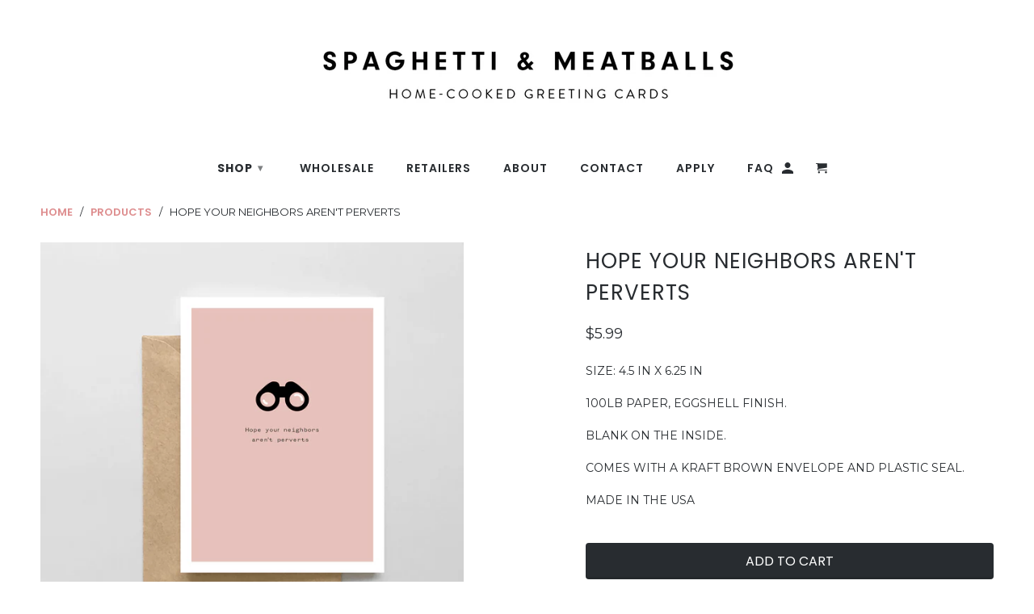

--- FILE ---
content_type: text/html; charset=utf-8
request_url: https://www.themeatballstudio.com/products/hope-your-neighbors-arent-perverts-new-home-card
body_size: 14660
content:
<!DOCTYPE html>
<!--[if lt IE 7 ]><html class="ie ie6" lang="en"> <![endif]-->
<!--[if IE 7 ]><html class="ie ie7" lang="en"> <![endif]-->
<!--[if IE 8 ]><html class="ie ie8" lang="en"> <![endif]-->
<!--[if IE 9 ]><html class="ie ie9" lang="en"> <![endif]-->
<!--[if (gte IE 10)|!(IE)]><!--><html lang="en"> <!--<![endif]-->
  <head>
    <meta charset="utf-8">
    <meta http-equiv="cleartype" content="on">
    <meta name="robots" content="index,follow">

    
    <title>Hope your neighbors aren&#39;t perverts - Spaghetti &amp; Meatballs</title>

    
      <meta name="description" content="Size: 4.5 in x 6.25 in 100lb paper, eggshell finish. Blank on the inside. Comes with a kraft brown envelope and plastic seal. Made in the USA" />
    

    <!-- Custom Fonts -->
    
      <link href="//fonts.googleapis.com/css?family=.|Lato:light,normal,bold|Poppins:light,normal,bold|Poppins:light,normal,bold|Montserrat:light,normal,bold" rel="stylesheet" type="text/css" />
    

    

<meta name="author" content="Spaghetti &amp; Meatballs">
<meta property="og:url" content="https://www.themeatballstudio.com/products/hope-your-neighbors-arent-perverts-new-home-card">
<meta property="og:site_name" content="Spaghetti &amp; Meatballs">


  <meta property="og:type" content="product">
  <meta property="og:title" content="Hope your neighbors aren&#39;t perverts">
  
    <meta property="og:image" content="http://www.themeatballstudio.com/cdn/shop/products/HME_001_600x.jpg?v=1588790297">
    <meta property="og:image:secure_url" content="https://www.themeatballstudio.com/cdn/shop/products/HME_001_600x.jpg?v=1588790297">
    
  
  <meta property="og:price:amount" content="5.99">
  <meta property="og:price:currency" content="USD">


  <meta property="og:description" content="Size: 4.5 in x 6.25 in 100lb paper, eggshell finish. Blank on the inside. Comes with a kraft brown envelope and plastic seal. Made in the USA">




  <meta name="twitter:site" content="@shopify">

<meta name="twitter:card" content="summary">

  <meta name="twitter:title" content="Hope your neighbors aren't perverts">
  <meta name="twitter:description" content="



Size: 4.5 in x 6.25 in
100lb paper, eggshell finish.
Blank on the inside.
Comes with a kraft brown envelope and plastic seal.
Made in the USA



">
  <meta name="twitter:image" content="https://www.themeatballstudio.com/cdn/shop/products/HME_001_240x.jpg?v=1588790297">
  <meta name="twitter:image:width" content="240">
  <meta name="twitter:image:height" content="240">


    
    

    <!-- Mobile Specific Metas -->
    <meta name="HandheldFriendly" content="True">
    <meta name="MobileOptimized" content="320">
    <meta name="viewport" content="width=device-width,initial-scale=1">
    <meta name="theme-color" content="#ffffff">

    <!-- Stylesheets for Retina 4.1.3 -->
    <link href="//www.themeatballstudio.com/cdn/shop/t/2/assets/styles.scss.css?v=91846578498773199281697248228" rel="stylesheet" type="text/css" media="all" />
    <!--[if lte IE 9]>
      <link href="//www.themeatballstudio.com/cdn/shop/t/2/assets/ie.css?v=16370617434440559491587667843" rel="stylesheet" type="text/css" media="all" />
    <![endif]-->
    <!-- THIS IS MY CUSTOM CSS -->
  <link href="//www.themeatballstudio.com/cdn/shop/t/2/assets/themeCustom.css?v=141206931386444210531595343320" rel="stylesheet" type="text/css" media="all" />
  <!-- END NEW CODE  -->

    
      <link rel="shortcut icon" type="image/x-icon" href="//www.themeatballstudio.com/cdn/shop/files/spaghetti-emoji-512x495-tl1o1v22_small.png?v=1697519607">
    

    <link rel="canonical" href="https://www.themeatballstudio.com/products/hope-your-neighbors-arent-perverts-new-home-card" />

    

    <script src="//www.themeatballstudio.com/cdn/shop/t/2/assets/app.js?v=6181019377321356411590688666" type="text/javascript"></script>
    <script>window.performance && window.performance.mark && window.performance.mark('shopify.content_for_header.start');</script><meta id="shopify-digital-wallet" name="shopify-digital-wallet" content="/25997049892/digital_wallets/dialog">
<meta name="shopify-checkout-api-token" content="c00f53b77f4410af421bb620f30f263e">
<meta id="in-context-paypal-metadata" data-shop-id="25997049892" data-venmo-supported="false" data-environment="production" data-locale="en_US" data-paypal-v4="true" data-currency="USD">
<link rel="alternate" type="application/json+oembed" href="https://www.themeatballstudio.com/products/hope-your-neighbors-arent-perverts-new-home-card.oembed">
<script async="async" src="/checkouts/internal/preloads.js?locale=en-US"></script>
<link rel="preconnect" href="https://shop.app" crossorigin="anonymous">
<script async="async" src="https://shop.app/checkouts/internal/preloads.js?locale=en-US&shop_id=25997049892" crossorigin="anonymous"></script>
<script id="apple-pay-shop-capabilities" type="application/json">{"shopId":25997049892,"countryCode":"US","currencyCode":"USD","merchantCapabilities":["supports3DS"],"merchantId":"gid:\/\/shopify\/Shop\/25997049892","merchantName":"Spaghetti \u0026 Meatballs","requiredBillingContactFields":["postalAddress","email"],"requiredShippingContactFields":["postalAddress","email"],"shippingType":"shipping","supportedNetworks":["visa","masterCard","amex","discover","elo","jcb"],"total":{"type":"pending","label":"Spaghetti \u0026 Meatballs","amount":"1.00"},"shopifyPaymentsEnabled":true,"supportsSubscriptions":true}</script>
<script id="shopify-features" type="application/json">{"accessToken":"c00f53b77f4410af421bb620f30f263e","betas":["rich-media-storefront-analytics"],"domain":"www.themeatballstudio.com","predictiveSearch":true,"shopId":25997049892,"locale":"en"}</script>
<script>var Shopify = Shopify || {};
Shopify.shop = "spaghettimeatballs.myshopify.com";
Shopify.locale = "en";
Shopify.currency = {"active":"USD","rate":"1.0"};
Shopify.country = "US";
Shopify.theme = {"name":"Retina","id":81223712804,"schema_name":"Retina","schema_version":"4.1.3","theme_store_id":null,"role":"main"};
Shopify.theme.handle = "null";
Shopify.theme.style = {"id":null,"handle":null};
Shopify.cdnHost = "www.themeatballstudio.com/cdn";
Shopify.routes = Shopify.routes || {};
Shopify.routes.root = "/";</script>
<script type="module">!function(o){(o.Shopify=o.Shopify||{}).modules=!0}(window);</script>
<script>!function(o){function n(){var o=[];function n(){o.push(Array.prototype.slice.apply(arguments))}return n.q=o,n}var t=o.Shopify=o.Shopify||{};t.loadFeatures=n(),t.autoloadFeatures=n()}(window);</script>
<script>
  window.ShopifyPay = window.ShopifyPay || {};
  window.ShopifyPay.apiHost = "shop.app\/pay";
  window.ShopifyPay.redirectState = null;
</script>
<script id="shop-js-analytics" type="application/json">{"pageType":"product"}</script>
<script defer="defer" async type="module" src="//www.themeatballstudio.com/cdn/shopifycloud/shop-js/modules/v2/client.init-shop-cart-sync_BN7fPSNr.en.esm.js"></script>
<script defer="defer" async type="module" src="//www.themeatballstudio.com/cdn/shopifycloud/shop-js/modules/v2/chunk.common_Cbph3Kss.esm.js"></script>
<script defer="defer" async type="module" src="//www.themeatballstudio.com/cdn/shopifycloud/shop-js/modules/v2/chunk.modal_DKumMAJ1.esm.js"></script>
<script type="module">
  await import("//www.themeatballstudio.com/cdn/shopifycloud/shop-js/modules/v2/client.init-shop-cart-sync_BN7fPSNr.en.esm.js");
await import("//www.themeatballstudio.com/cdn/shopifycloud/shop-js/modules/v2/chunk.common_Cbph3Kss.esm.js");
await import("//www.themeatballstudio.com/cdn/shopifycloud/shop-js/modules/v2/chunk.modal_DKumMAJ1.esm.js");

  window.Shopify.SignInWithShop?.initShopCartSync?.({"fedCMEnabled":true,"windoidEnabled":true});

</script>
<script>
  window.Shopify = window.Shopify || {};
  if (!window.Shopify.featureAssets) window.Shopify.featureAssets = {};
  window.Shopify.featureAssets['shop-js'] = {"shop-cart-sync":["modules/v2/client.shop-cart-sync_CJVUk8Jm.en.esm.js","modules/v2/chunk.common_Cbph3Kss.esm.js","modules/v2/chunk.modal_DKumMAJ1.esm.js"],"init-fed-cm":["modules/v2/client.init-fed-cm_7Fvt41F4.en.esm.js","modules/v2/chunk.common_Cbph3Kss.esm.js","modules/v2/chunk.modal_DKumMAJ1.esm.js"],"init-shop-email-lookup-coordinator":["modules/v2/client.init-shop-email-lookup-coordinator_Cc088_bR.en.esm.js","modules/v2/chunk.common_Cbph3Kss.esm.js","modules/v2/chunk.modal_DKumMAJ1.esm.js"],"init-windoid":["modules/v2/client.init-windoid_hPopwJRj.en.esm.js","modules/v2/chunk.common_Cbph3Kss.esm.js","modules/v2/chunk.modal_DKumMAJ1.esm.js"],"shop-button":["modules/v2/client.shop-button_B0jaPSNF.en.esm.js","modules/v2/chunk.common_Cbph3Kss.esm.js","modules/v2/chunk.modal_DKumMAJ1.esm.js"],"shop-cash-offers":["modules/v2/client.shop-cash-offers_DPIskqss.en.esm.js","modules/v2/chunk.common_Cbph3Kss.esm.js","modules/v2/chunk.modal_DKumMAJ1.esm.js"],"shop-toast-manager":["modules/v2/client.shop-toast-manager_CK7RT69O.en.esm.js","modules/v2/chunk.common_Cbph3Kss.esm.js","modules/v2/chunk.modal_DKumMAJ1.esm.js"],"init-shop-cart-sync":["modules/v2/client.init-shop-cart-sync_BN7fPSNr.en.esm.js","modules/v2/chunk.common_Cbph3Kss.esm.js","modules/v2/chunk.modal_DKumMAJ1.esm.js"],"init-customer-accounts-sign-up":["modules/v2/client.init-customer-accounts-sign-up_CfPf4CXf.en.esm.js","modules/v2/client.shop-login-button_DeIztwXF.en.esm.js","modules/v2/chunk.common_Cbph3Kss.esm.js","modules/v2/chunk.modal_DKumMAJ1.esm.js"],"pay-button":["modules/v2/client.pay-button_CgIwFSYN.en.esm.js","modules/v2/chunk.common_Cbph3Kss.esm.js","modules/v2/chunk.modal_DKumMAJ1.esm.js"],"init-customer-accounts":["modules/v2/client.init-customer-accounts_DQ3x16JI.en.esm.js","modules/v2/client.shop-login-button_DeIztwXF.en.esm.js","modules/v2/chunk.common_Cbph3Kss.esm.js","modules/v2/chunk.modal_DKumMAJ1.esm.js"],"avatar":["modules/v2/client.avatar_BTnouDA3.en.esm.js"],"init-shop-for-new-customer-accounts":["modules/v2/client.init-shop-for-new-customer-accounts_CsZy_esa.en.esm.js","modules/v2/client.shop-login-button_DeIztwXF.en.esm.js","modules/v2/chunk.common_Cbph3Kss.esm.js","modules/v2/chunk.modal_DKumMAJ1.esm.js"],"shop-follow-button":["modules/v2/client.shop-follow-button_BRMJjgGd.en.esm.js","modules/v2/chunk.common_Cbph3Kss.esm.js","modules/v2/chunk.modal_DKumMAJ1.esm.js"],"checkout-modal":["modules/v2/client.checkout-modal_B9Drz_yf.en.esm.js","modules/v2/chunk.common_Cbph3Kss.esm.js","modules/v2/chunk.modal_DKumMAJ1.esm.js"],"shop-login-button":["modules/v2/client.shop-login-button_DeIztwXF.en.esm.js","modules/v2/chunk.common_Cbph3Kss.esm.js","modules/v2/chunk.modal_DKumMAJ1.esm.js"],"lead-capture":["modules/v2/client.lead-capture_DXYzFM3R.en.esm.js","modules/v2/chunk.common_Cbph3Kss.esm.js","modules/v2/chunk.modal_DKumMAJ1.esm.js"],"shop-login":["modules/v2/client.shop-login_CA5pJqmO.en.esm.js","modules/v2/chunk.common_Cbph3Kss.esm.js","modules/v2/chunk.modal_DKumMAJ1.esm.js"],"payment-terms":["modules/v2/client.payment-terms_BxzfvcZJ.en.esm.js","modules/v2/chunk.common_Cbph3Kss.esm.js","modules/v2/chunk.modal_DKumMAJ1.esm.js"]};
</script>
<script id="__st">var __st={"a":25997049892,"offset":-18000,"reqid":"664f51f2-b8bb-45ea-84a9-74c70d1f0c03-1769861664","pageurl":"www.themeatballstudio.com\/products\/hope-your-neighbors-arent-perverts-new-home-card","u":"b36e8a8b6f83","p":"product","rtyp":"product","rid":4627141984292};</script>
<script>window.ShopifyPaypalV4VisibilityTracking = true;</script>
<script id="captcha-bootstrap">!function(){'use strict';const t='contact',e='account',n='new_comment',o=[[t,t],['blogs',n],['comments',n],[t,'customer']],c=[[e,'customer_login'],[e,'guest_login'],[e,'recover_customer_password'],[e,'create_customer']],r=t=>t.map((([t,e])=>`form[action*='/${t}']:not([data-nocaptcha='true']) input[name='form_type'][value='${e}']`)).join(','),a=t=>()=>t?[...document.querySelectorAll(t)].map((t=>t.form)):[];function s(){const t=[...o],e=r(t);return a(e)}const i='password',u='form_key',d=['recaptcha-v3-token','g-recaptcha-response','h-captcha-response',i],f=()=>{try{return window.sessionStorage}catch{return}},m='__shopify_v',_=t=>t.elements[u];function p(t,e,n=!1){try{const o=window.sessionStorage,c=JSON.parse(o.getItem(e)),{data:r}=function(t){const{data:e,action:n}=t;return t[m]||n?{data:e,action:n}:{data:t,action:n}}(c);for(const[e,n]of Object.entries(r))t.elements[e]&&(t.elements[e].value=n);n&&o.removeItem(e)}catch(o){console.error('form repopulation failed',{error:o})}}const l='form_type',E='cptcha';function T(t){t.dataset[E]=!0}const w=window,h=w.document,L='Shopify',v='ce_forms',y='captcha';let A=!1;((t,e)=>{const n=(g='f06e6c50-85a8-45c8-87d0-21a2b65856fe',I='https://cdn.shopify.com/shopifycloud/storefront-forms-hcaptcha/ce_storefront_forms_captcha_hcaptcha.v1.5.2.iife.js',D={infoText:'Protected by hCaptcha',privacyText:'Privacy',termsText:'Terms'},(t,e,n)=>{const o=w[L][v],c=o.bindForm;if(c)return c(t,g,e,D).then(n);var r;o.q.push([[t,g,e,D],n]),r=I,A||(h.body.append(Object.assign(h.createElement('script'),{id:'captcha-provider',async:!0,src:r})),A=!0)});var g,I,D;w[L]=w[L]||{},w[L][v]=w[L][v]||{},w[L][v].q=[],w[L][y]=w[L][y]||{},w[L][y].protect=function(t,e){n(t,void 0,e),T(t)},Object.freeze(w[L][y]),function(t,e,n,w,h,L){const[v,y,A,g]=function(t,e,n){const i=e?o:[],u=t?c:[],d=[...i,...u],f=r(d),m=r(i),_=r(d.filter((([t,e])=>n.includes(e))));return[a(f),a(m),a(_),s()]}(w,h,L),I=t=>{const e=t.target;return e instanceof HTMLFormElement?e:e&&e.form},D=t=>v().includes(t);t.addEventListener('submit',(t=>{const e=I(t);if(!e)return;const n=D(e)&&!e.dataset.hcaptchaBound&&!e.dataset.recaptchaBound,o=_(e),c=g().includes(e)&&(!o||!o.value);(n||c)&&t.preventDefault(),c&&!n&&(function(t){try{if(!f())return;!function(t){const e=f();if(!e)return;const n=_(t);if(!n)return;const o=n.value;o&&e.removeItem(o)}(t);const e=Array.from(Array(32),(()=>Math.random().toString(36)[2])).join('');!function(t,e){_(t)||t.append(Object.assign(document.createElement('input'),{type:'hidden',name:u})),t.elements[u].value=e}(t,e),function(t,e){const n=f();if(!n)return;const o=[...t.querySelectorAll(`input[type='${i}']`)].map((({name:t})=>t)),c=[...d,...o],r={};for(const[a,s]of new FormData(t).entries())c.includes(a)||(r[a]=s);n.setItem(e,JSON.stringify({[m]:1,action:t.action,data:r}))}(t,e)}catch(e){console.error('failed to persist form',e)}}(e),e.submit())}));const S=(t,e)=>{t&&!t.dataset[E]&&(n(t,e.some((e=>e===t))),T(t))};for(const o of['focusin','change'])t.addEventListener(o,(t=>{const e=I(t);D(e)&&S(e,y())}));const B=e.get('form_key'),M=e.get(l),P=B&&M;t.addEventListener('DOMContentLoaded',(()=>{const t=y();if(P)for(const e of t)e.elements[l].value===M&&p(e,B);[...new Set([...A(),...v().filter((t=>'true'===t.dataset.shopifyCaptcha))])].forEach((e=>S(e,t)))}))}(h,new URLSearchParams(w.location.search),n,t,e,['guest_login'])})(!0,!0)}();</script>
<script integrity="sha256-4kQ18oKyAcykRKYeNunJcIwy7WH5gtpwJnB7kiuLZ1E=" data-source-attribution="shopify.loadfeatures" defer="defer" src="//www.themeatballstudio.com/cdn/shopifycloud/storefront/assets/storefront/load_feature-a0a9edcb.js" crossorigin="anonymous"></script>
<script crossorigin="anonymous" defer="defer" src="//www.themeatballstudio.com/cdn/shopifycloud/storefront/assets/shopify_pay/storefront-65b4c6d7.js?v=20250812"></script>
<script data-source-attribution="shopify.dynamic_checkout.dynamic.init">var Shopify=Shopify||{};Shopify.PaymentButton=Shopify.PaymentButton||{isStorefrontPortableWallets:!0,init:function(){window.Shopify.PaymentButton.init=function(){};var t=document.createElement("script");t.src="https://www.themeatballstudio.com/cdn/shopifycloud/portable-wallets/latest/portable-wallets.en.js",t.type="module",document.head.appendChild(t)}};
</script>
<script data-source-attribution="shopify.dynamic_checkout.buyer_consent">
  function portableWalletsHideBuyerConsent(e){var t=document.getElementById("shopify-buyer-consent"),n=document.getElementById("shopify-subscription-policy-button");t&&n&&(t.classList.add("hidden"),t.setAttribute("aria-hidden","true"),n.removeEventListener("click",e))}function portableWalletsShowBuyerConsent(e){var t=document.getElementById("shopify-buyer-consent"),n=document.getElementById("shopify-subscription-policy-button");t&&n&&(t.classList.remove("hidden"),t.removeAttribute("aria-hidden"),n.addEventListener("click",e))}window.Shopify?.PaymentButton&&(window.Shopify.PaymentButton.hideBuyerConsent=portableWalletsHideBuyerConsent,window.Shopify.PaymentButton.showBuyerConsent=portableWalletsShowBuyerConsent);
</script>
<script data-source-attribution="shopify.dynamic_checkout.cart.bootstrap">document.addEventListener("DOMContentLoaded",(function(){function t(){return document.querySelector("shopify-accelerated-checkout-cart, shopify-accelerated-checkout")}if(t())Shopify.PaymentButton.init();else{new MutationObserver((function(e,n){t()&&(Shopify.PaymentButton.init(),n.disconnect())})).observe(document.body,{childList:!0,subtree:!0})}}));
</script>
<link id="shopify-accelerated-checkout-styles" rel="stylesheet" media="screen" href="https://www.themeatballstudio.com/cdn/shopifycloud/portable-wallets/latest/accelerated-checkout-backwards-compat.css" crossorigin="anonymous">
<style id="shopify-accelerated-checkout-cart">
        #shopify-buyer-consent {
  margin-top: 1em;
  display: inline-block;
  width: 100%;
}

#shopify-buyer-consent.hidden {
  display: none;
}

#shopify-subscription-policy-button {
  background: none;
  border: none;
  padding: 0;
  text-decoration: underline;
  font-size: inherit;
  cursor: pointer;
}

#shopify-subscription-policy-button::before {
  box-shadow: none;
}

      </style>

<script>window.performance && window.performance.mark && window.performance.mark('shopify.content_for_header.end');</script>
  <link href="https://monorail-edge.shopifysvc.com" rel="dns-prefetch">
<script>(function(){if ("sendBeacon" in navigator && "performance" in window) {try {var session_token_from_headers = performance.getEntriesByType('navigation')[0].serverTiming.find(x => x.name == '_s').description;} catch {var session_token_from_headers = undefined;}var session_cookie_matches = document.cookie.match(/_shopify_s=([^;]*)/);var session_token_from_cookie = session_cookie_matches && session_cookie_matches.length === 2 ? session_cookie_matches[1] : "";var session_token = session_token_from_headers || session_token_from_cookie || "";function handle_abandonment_event(e) {var entries = performance.getEntries().filter(function(entry) {return /monorail-edge.shopifysvc.com/.test(entry.name);});if (!window.abandonment_tracked && entries.length === 0) {window.abandonment_tracked = true;var currentMs = Date.now();var navigation_start = performance.timing.navigationStart;var payload = {shop_id: 25997049892,url: window.location.href,navigation_start,duration: currentMs - navigation_start,session_token,page_type: "product"};window.navigator.sendBeacon("https://monorail-edge.shopifysvc.com/v1/produce", JSON.stringify({schema_id: "online_store_buyer_site_abandonment/1.1",payload: payload,metadata: {event_created_at_ms: currentMs,event_sent_at_ms: currentMs}}));}}window.addEventListener('pagehide', handle_abandonment_event);}}());</script>
<script id="web-pixels-manager-setup">(function e(e,d,r,n,o){if(void 0===o&&(o={}),!Boolean(null===(a=null===(i=window.Shopify)||void 0===i?void 0:i.analytics)||void 0===a?void 0:a.replayQueue)){var i,a;window.Shopify=window.Shopify||{};var t=window.Shopify;t.analytics=t.analytics||{};var s=t.analytics;s.replayQueue=[],s.publish=function(e,d,r){return s.replayQueue.push([e,d,r]),!0};try{self.performance.mark("wpm:start")}catch(e){}var l=function(){var e={modern:/Edge?\/(1{2}[4-9]|1[2-9]\d|[2-9]\d{2}|\d{4,})\.\d+(\.\d+|)|Firefox\/(1{2}[4-9]|1[2-9]\d|[2-9]\d{2}|\d{4,})\.\d+(\.\d+|)|Chrom(ium|e)\/(9{2}|\d{3,})\.\d+(\.\d+|)|(Maci|X1{2}).+ Version\/(15\.\d+|(1[6-9]|[2-9]\d|\d{3,})\.\d+)([,.]\d+|)( \(\w+\)|)( Mobile\/\w+|) Safari\/|Chrome.+OPR\/(9{2}|\d{3,})\.\d+\.\d+|(CPU[ +]OS|iPhone[ +]OS|CPU[ +]iPhone|CPU IPhone OS|CPU iPad OS)[ +]+(15[._]\d+|(1[6-9]|[2-9]\d|\d{3,})[._]\d+)([._]\d+|)|Android:?[ /-](13[3-9]|1[4-9]\d|[2-9]\d{2}|\d{4,})(\.\d+|)(\.\d+|)|Android.+Firefox\/(13[5-9]|1[4-9]\d|[2-9]\d{2}|\d{4,})\.\d+(\.\d+|)|Android.+Chrom(ium|e)\/(13[3-9]|1[4-9]\d|[2-9]\d{2}|\d{4,})\.\d+(\.\d+|)|SamsungBrowser\/([2-9]\d|\d{3,})\.\d+/,legacy:/Edge?\/(1[6-9]|[2-9]\d|\d{3,})\.\d+(\.\d+|)|Firefox\/(5[4-9]|[6-9]\d|\d{3,})\.\d+(\.\d+|)|Chrom(ium|e)\/(5[1-9]|[6-9]\d|\d{3,})\.\d+(\.\d+|)([\d.]+$|.*Safari\/(?![\d.]+ Edge\/[\d.]+$))|(Maci|X1{2}).+ Version\/(10\.\d+|(1[1-9]|[2-9]\d|\d{3,})\.\d+)([,.]\d+|)( \(\w+\)|)( Mobile\/\w+|) Safari\/|Chrome.+OPR\/(3[89]|[4-9]\d|\d{3,})\.\d+\.\d+|(CPU[ +]OS|iPhone[ +]OS|CPU[ +]iPhone|CPU IPhone OS|CPU iPad OS)[ +]+(10[._]\d+|(1[1-9]|[2-9]\d|\d{3,})[._]\d+)([._]\d+|)|Android:?[ /-](13[3-9]|1[4-9]\d|[2-9]\d{2}|\d{4,})(\.\d+|)(\.\d+|)|Mobile Safari.+OPR\/([89]\d|\d{3,})\.\d+\.\d+|Android.+Firefox\/(13[5-9]|1[4-9]\d|[2-9]\d{2}|\d{4,})\.\d+(\.\d+|)|Android.+Chrom(ium|e)\/(13[3-9]|1[4-9]\d|[2-9]\d{2}|\d{4,})\.\d+(\.\d+|)|Android.+(UC? ?Browser|UCWEB|U3)[ /]?(15\.([5-9]|\d{2,})|(1[6-9]|[2-9]\d|\d{3,})\.\d+)\.\d+|SamsungBrowser\/(5\.\d+|([6-9]|\d{2,})\.\d+)|Android.+MQ{2}Browser\/(14(\.(9|\d{2,})|)|(1[5-9]|[2-9]\d|\d{3,})(\.\d+|))(\.\d+|)|K[Aa][Ii]OS\/(3\.\d+|([4-9]|\d{2,})\.\d+)(\.\d+|)/},d=e.modern,r=e.legacy,n=navigator.userAgent;return n.match(d)?"modern":n.match(r)?"legacy":"unknown"}(),u="modern"===l?"modern":"legacy",c=(null!=n?n:{modern:"",legacy:""})[u],f=function(e){return[e.baseUrl,"/wpm","/b",e.hashVersion,"modern"===e.buildTarget?"m":"l",".js"].join("")}({baseUrl:d,hashVersion:r,buildTarget:u}),m=function(e){var d=e.version,r=e.bundleTarget,n=e.surface,o=e.pageUrl,i=e.monorailEndpoint;return{emit:function(e){var a=e.status,t=e.errorMsg,s=(new Date).getTime(),l=JSON.stringify({metadata:{event_sent_at_ms:s},events:[{schema_id:"web_pixels_manager_load/3.1",payload:{version:d,bundle_target:r,page_url:o,status:a,surface:n,error_msg:t},metadata:{event_created_at_ms:s}}]});if(!i)return console&&console.warn&&console.warn("[Web Pixels Manager] No Monorail endpoint provided, skipping logging."),!1;try{return self.navigator.sendBeacon.bind(self.navigator)(i,l)}catch(e){}var u=new XMLHttpRequest;try{return u.open("POST",i,!0),u.setRequestHeader("Content-Type","text/plain"),u.send(l),!0}catch(e){return console&&console.warn&&console.warn("[Web Pixels Manager] Got an unhandled error while logging to Monorail."),!1}}}}({version:r,bundleTarget:l,surface:e.surface,pageUrl:self.location.href,monorailEndpoint:e.monorailEndpoint});try{o.browserTarget=l,function(e){var d=e.src,r=e.async,n=void 0===r||r,o=e.onload,i=e.onerror,a=e.sri,t=e.scriptDataAttributes,s=void 0===t?{}:t,l=document.createElement("script"),u=document.querySelector("head"),c=document.querySelector("body");if(l.async=n,l.src=d,a&&(l.integrity=a,l.crossOrigin="anonymous"),s)for(var f in s)if(Object.prototype.hasOwnProperty.call(s,f))try{l.dataset[f]=s[f]}catch(e){}if(o&&l.addEventListener("load",o),i&&l.addEventListener("error",i),u)u.appendChild(l);else{if(!c)throw new Error("Did not find a head or body element to append the script");c.appendChild(l)}}({src:f,async:!0,onload:function(){if(!function(){var e,d;return Boolean(null===(d=null===(e=window.Shopify)||void 0===e?void 0:e.analytics)||void 0===d?void 0:d.initialized)}()){var d=window.webPixelsManager.init(e)||void 0;if(d){var r=window.Shopify.analytics;r.replayQueue.forEach((function(e){var r=e[0],n=e[1],o=e[2];d.publishCustomEvent(r,n,o)})),r.replayQueue=[],r.publish=d.publishCustomEvent,r.visitor=d.visitor,r.initialized=!0}}},onerror:function(){return m.emit({status:"failed",errorMsg:"".concat(f," has failed to load")})},sri:function(e){var d=/^sha384-[A-Za-z0-9+/=]+$/;return"string"==typeof e&&d.test(e)}(c)?c:"",scriptDataAttributes:o}),m.emit({status:"loading"})}catch(e){m.emit({status:"failed",errorMsg:(null==e?void 0:e.message)||"Unknown error"})}}})({shopId: 25997049892,storefrontBaseUrl: "https://www.themeatballstudio.com",extensionsBaseUrl: "https://extensions.shopifycdn.com/cdn/shopifycloud/web-pixels-manager",monorailEndpoint: "https://monorail-edge.shopifysvc.com/unstable/produce_batch",surface: "storefront-renderer",enabledBetaFlags: ["2dca8a86"],webPixelsConfigList: [{"id":"64094397","configuration":"{\"tagID\":\"2613365934129\"}","eventPayloadVersion":"v1","runtimeContext":"STRICT","scriptVersion":"18031546ee651571ed29edbe71a3550b","type":"APP","apiClientId":3009811,"privacyPurposes":["ANALYTICS","MARKETING","SALE_OF_DATA"],"dataSharingAdjustments":{"protectedCustomerApprovalScopes":["read_customer_address","read_customer_email","read_customer_name","read_customer_personal_data","read_customer_phone"]}},{"id":"shopify-app-pixel","configuration":"{}","eventPayloadVersion":"v1","runtimeContext":"STRICT","scriptVersion":"0450","apiClientId":"shopify-pixel","type":"APP","privacyPurposes":["ANALYTICS","MARKETING"]},{"id":"shopify-custom-pixel","eventPayloadVersion":"v1","runtimeContext":"LAX","scriptVersion":"0450","apiClientId":"shopify-pixel","type":"CUSTOM","privacyPurposes":["ANALYTICS","MARKETING"]}],isMerchantRequest: false,initData: {"shop":{"name":"Spaghetti \u0026 Meatballs","paymentSettings":{"currencyCode":"USD"},"myshopifyDomain":"spaghettimeatballs.myshopify.com","countryCode":"US","storefrontUrl":"https:\/\/www.themeatballstudio.com"},"customer":null,"cart":null,"checkout":null,"productVariants":[{"price":{"amount":5.99,"currencyCode":"USD"},"product":{"title":"Hope your neighbors aren't perverts","vendor":"Spaghetti \u0026 Meatballs","id":"4627141984292","untranslatedTitle":"Hope your neighbors aren't perverts","url":"\/products\/hope-your-neighbors-arent-perverts-new-home-card","type":""},"id":"31943063076900","image":{"src":"\/\/www.themeatballstudio.com\/cdn\/shop\/products\/HME_001.jpg?v=1588790297"},"sku":"HME_001","title":"Default Title","untranslatedTitle":"Default Title"}],"purchasingCompany":null},},"https://www.themeatballstudio.com/cdn","1d2a099fw23dfb22ep557258f5m7a2edbae",{"modern":"","legacy":""},{"shopId":"25997049892","storefrontBaseUrl":"https:\/\/www.themeatballstudio.com","extensionBaseUrl":"https:\/\/extensions.shopifycdn.com\/cdn\/shopifycloud\/web-pixels-manager","surface":"storefront-renderer","enabledBetaFlags":"[\"2dca8a86\"]","isMerchantRequest":"false","hashVersion":"1d2a099fw23dfb22ep557258f5m7a2edbae","publish":"custom","events":"[[\"page_viewed\",{}],[\"product_viewed\",{\"productVariant\":{\"price\":{\"amount\":5.99,\"currencyCode\":\"USD\"},\"product\":{\"title\":\"Hope your neighbors aren't perverts\",\"vendor\":\"Spaghetti \u0026 Meatballs\",\"id\":\"4627141984292\",\"untranslatedTitle\":\"Hope your neighbors aren't perverts\",\"url\":\"\/products\/hope-your-neighbors-arent-perverts-new-home-card\",\"type\":\"\"},\"id\":\"31943063076900\",\"image\":{\"src\":\"\/\/www.themeatballstudio.com\/cdn\/shop\/products\/HME_001.jpg?v=1588790297\"},\"sku\":\"HME_001\",\"title\":\"Default Title\",\"untranslatedTitle\":\"Default Title\"}}]]"});</script><script>
  window.ShopifyAnalytics = window.ShopifyAnalytics || {};
  window.ShopifyAnalytics.meta = window.ShopifyAnalytics.meta || {};
  window.ShopifyAnalytics.meta.currency = 'USD';
  var meta = {"product":{"id":4627141984292,"gid":"gid:\/\/shopify\/Product\/4627141984292","vendor":"Spaghetti \u0026 Meatballs","type":"","handle":"hope-your-neighbors-arent-perverts-new-home-card","variants":[{"id":31943063076900,"price":599,"name":"Hope your neighbors aren't perverts","public_title":null,"sku":"HME_001"}],"remote":false},"page":{"pageType":"product","resourceType":"product","resourceId":4627141984292,"requestId":"664f51f2-b8bb-45ea-84a9-74c70d1f0c03-1769861664"}};
  for (var attr in meta) {
    window.ShopifyAnalytics.meta[attr] = meta[attr];
  }
</script>
<script class="analytics">
  (function () {
    var customDocumentWrite = function(content) {
      var jquery = null;

      if (window.jQuery) {
        jquery = window.jQuery;
      } else if (window.Checkout && window.Checkout.$) {
        jquery = window.Checkout.$;
      }

      if (jquery) {
        jquery('body').append(content);
      }
    };

    var hasLoggedConversion = function(token) {
      if (token) {
        return document.cookie.indexOf('loggedConversion=' + token) !== -1;
      }
      return false;
    }

    var setCookieIfConversion = function(token) {
      if (token) {
        var twoMonthsFromNow = new Date(Date.now());
        twoMonthsFromNow.setMonth(twoMonthsFromNow.getMonth() + 2);

        document.cookie = 'loggedConversion=' + token + '; expires=' + twoMonthsFromNow;
      }
    }

    var trekkie = window.ShopifyAnalytics.lib = window.trekkie = window.trekkie || [];
    if (trekkie.integrations) {
      return;
    }
    trekkie.methods = [
      'identify',
      'page',
      'ready',
      'track',
      'trackForm',
      'trackLink'
    ];
    trekkie.factory = function(method) {
      return function() {
        var args = Array.prototype.slice.call(arguments);
        args.unshift(method);
        trekkie.push(args);
        return trekkie;
      };
    };
    for (var i = 0; i < trekkie.methods.length; i++) {
      var key = trekkie.methods[i];
      trekkie[key] = trekkie.factory(key);
    }
    trekkie.load = function(config) {
      trekkie.config = config || {};
      trekkie.config.initialDocumentCookie = document.cookie;
      var first = document.getElementsByTagName('script')[0];
      var script = document.createElement('script');
      script.type = 'text/javascript';
      script.onerror = function(e) {
        var scriptFallback = document.createElement('script');
        scriptFallback.type = 'text/javascript';
        scriptFallback.onerror = function(error) {
                var Monorail = {
      produce: function produce(monorailDomain, schemaId, payload) {
        var currentMs = new Date().getTime();
        var event = {
          schema_id: schemaId,
          payload: payload,
          metadata: {
            event_created_at_ms: currentMs,
            event_sent_at_ms: currentMs
          }
        };
        return Monorail.sendRequest("https://" + monorailDomain + "/v1/produce", JSON.stringify(event));
      },
      sendRequest: function sendRequest(endpointUrl, payload) {
        // Try the sendBeacon API
        if (window && window.navigator && typeof window.navigator.sendBeacon === 'function' && typeof window.Blob === 'function' && !Monorail.isIos12()) {
          var blobData = new window.Blob([payload], {
            type: 'text/plain'
          });

          if (window.navigator.sendBeacon(endpointUrl, blobData)) {
            return true;
          } // sendBeacon was not successful

        } // XHR beacon

        var xhr = new XMLHttpRequest();

        try {
          xhr.open('POST', endpointUrl);
          xhr.setRequestHeader('Content-Type', 'text/plain');
          xhr.send(payload);
        } catch (e) {
          console.log(e);
        }

        return false;
      },
      isIos12: function isIos12() {
        return window.navigator.userAgent.lastIndexOf('iPhone; CPU iPhone OS 12_') !== -1 || window.navigator.userAgent.lastIndexOf('iPad; CPU OS 12_') !== -1;
      }
    };
    Monorail.produce('monorail-edge.shopifysvc.com',
      'trekkie_storefront_load_errors/1.1',
      {shop_id: 25997049892,
      theme_id: 81223712804,
      app_name: "storefront",
      context_url: window.location.href,
      source_url: "//www.themeatballstudio.com/cdn/s/trekkie.storefront.c59ea00e0474b293ae6629561379568a2d7c4bba.min.js"});

        };
        scriptFallback.async = true;
        scriptFallback.src = '//www.themeatballstudio.com/cdn/s/trekkie.storefront.c59ea00e0474b293ae6629561379568a2d7c4bba.min.js';
        first.parentNode.insertBefore(scriptFallback, first);
      };
      script.async = true;
      script.src = '//www.themeatballstudio.com/cdn/s/trekkie.storefront.c59ea00e0474b293ae6629561379568a2d7c4bba.min.js';
      first.parentNode.insertBefore(script, first);
    };
    trekkie.load(
      {"Trekkie":{"appName":"storefront","development":false,"defaultAttributes":{"shopId":25997049892,"isMerchantRequest":null,"themeId":81223712804,"themeCityHash":"13848964124572123204","contentLanguage":"en","currency":"USD","eventMetadataId":"0e11f1d8-100b-4a38-9f09-be659509427d"},"isServerSideCookieWritingEnabled":true,"monorailRegion":"shop_domain","enabledBetaFlags":["65f19447","b5387b81"]},"Session Attribution":{},"S2S":{"facebookCapiEnabled":false,"source":"trekkie-storefront-renderer","apiClientId":580111}}
    );

    var loaded = false;
    trekkie.ready(function() {
      if (loaded) return;
      loaded = true;

      window.ShopifyAnalytics.lib = window.trekkie;

      var originalDocumentWrite = document.write;
      document.write = customDocumentWrite;
      try { window.ShopifyAnalytics.merchantGoogleAnalytics.call(this); } catch(error) {};
      document.write = originalDocumentWrite;

      window.ShopifyAnalytics.lib.page(null,{"pageType":"product","resourceType":"product","resourceId":4627141984292,"requestId":"664f51f2-b8bb-45ea-84a9-74c70d1f0c03-1769861664","shopifyEmitted":true});

      var match = window.location.pathname.match(/checkouts\/(.+)\/(thank_you|post_purchase)/)
      var token = match? match[1]: undefined;
      if (!hasLoggedConversion(token)) {
        setCookieIfConversion(token);
        window.ShopifyAnalytics.lib.track("Viewed Product",{"currency":"USD","variantId":31943063076900,"productId":4627141984292,"productGid":"gid:\/\/shopify\/Product\/4627141984292","name":"Hope your neighbors aren't perverts","price":"5.99","sku":"HME_001","brand":"Spaghetti \u0026 Meatballs","variant":null,"category":"","nonInteraction":true,"remote":false},undefined,undefined,{"shopifyEmitted":true});
      window.ShopifyAnalytics.lib.track("monorail:\/\/trekkie_storefront_viewed_product\/1.1",{"currency":"USD","variantId":31943063076900,"productId":4627141984292,"productGid":"gid:\/\/shopify\/Product\/4627141984292","name":"Hope your neighbors aren't perverts","price":"5.99","sku":"HME_001","brand":"Spaghetti \u0026 Meatballs","variant":null,"category":"","nonInteraction":true,"remote":false,"referer":"https:\/\/www.themeatballstudio.com\/products\/hope-your-neighbors-arent-perverts-new-home-card"});
      }
    });


        var eventsListenerScript = document.createElement('script');
        eventsListenerScript.async = true;
        eventsListenerScript.src = "//www.themeatballstudio.com/cdn/shopifycloud/storefront/assets/shop_events_listener-3da45d37.js";
        document.getElementsByTagName('head')[0].appendChild(eventsListenerScript);

})();</script>
<script
  defer
  src="https://www.themeatballstudio.com/cdn/shopifycloud/perf-kit/shopify-perf-kit-3.1.0.min.js"
  data-application="storefront-renderer"
  data-shop-id="25997049892"
  data-render-region="gcp-us-central1"
  data-page-type="product"
  data-theme-instance-id="81223712804"
  data-theme-name="Retina"
  data-theme-version="4.1.3"
  data-monorail-region="shop_domain"
  data-resource-timing-sampling-rate="10"
  data-shs="true"
  data-shs-beacon="true"
  data-shs-export-with-fetch="true"
  data-shs-logs-sample-rate="1"
  data-shs-beacon-endpoint="https://www.themeatballstudio.com/api/collect"
></script>
</head>
  
  <body class="product ">
    <div id="content_wrapper">

      <div id="shopify-section-header" class="shopify-section header-section"><div id="header" class="mm-fixed-top Fixed mobile-header" data-search-enabled="false">
  <a href="#nav" class="icon-menu"> <span>Menu</span></a>
  <a href="#cart" class="icon-cart right"> <span>Cart</span></a>
</div>

<div class="hidden">
  <div id="nav">
    <ul>
      
        
          <li ><span>SHOP</span>
            <ul>
              
                
                <li ><span>Cards</span>
                  <ul>
                    
                      <li ><a href="/collections/baby-cards">Baby</a></li>
                    
                      <li ><a href="/collections/birthday-cards">Birthday </a></li>
                    
                      <li ><a href="/collections/fathers-day">Dad</a></li>
                    
                      <li ><a href="/collections/easter">Easter</a></li>
                    
                      <li ><a href="/collections/friendship">Friendship</a></li>
                    
                      <li ><a href="/collections/funky-patterns/patterns">Funky Patterns</a></li>
                    
                      <li ><a href="/collections/galentines-day/gal">Galentine's Day</a></li>
                    
                      <li ><a href="/collections/graduation">Graduation</a></li>
                    
                      <li ><a href="/collections/sympathy">Good Vibes</a></li>
                    
                      <li ><a href="/collections/fall-theme-cards">Halloween</a></li>
                    
                      <li ><a href="/collections/hanukkah">Hanukkah</a></li>
                    
                      <li ><a href="/collections/holiday-cards">Holiday</a></li>
                    
                      <li ><a href="/collections/holiday-boxed-set-of-cards">Holiday Boxed Set of Cards</a></li>
                    
                      <li ><a href="/collections/humor">Humor </a></li>
                    
                      <li ><a href="/collections/international-womens-month">International Women's Month</a></li>
                    
                      <li ><a href="/collections/love">Love</a></li>
                    
                      <li ><a href="/collections/mini-boxed-set-of-cards/mini">Mini Boxed Sets</a></li>
                    
                      <li ><a href="/collections/mothers-day">Mom </a></li>
                    
                      <li ><a href="/collections/new-home">New Home </a></li>
                    
                      <li ><a href="/collections/pride-month">Pride</a></li>
                    
                      <li ><a href="/collections/sale">SALE</a></li>
                    
                      <li ><a href="/collections/social-distancing">Social Distancing</a></li>
                    
                      <li ><a href="/collections/st-patricks-day">St. Patrick's Day</a></li>
                    
                      <li ><a href="/collections/summer-vibes">Summer Series</a></li>
                    
                      <li ><a href="/collections/summerween">Summerween</a></li>
                    
                      <li ><a href="/collections/breast-cancer/Sympathy">Sympathy</a></li>
                    
                      <li ><a href="/collections/teacher-appreciation/teacher">Teacher Appeciation</a></li>
                    
                      <li ><a href="/collections/thank-you">Thank You Sets</a></li>
                    
                      <li ><a href="/collections/thanksgiving-cards">Thanksgiving </a></li>
                    
                      <li ><a href="/collections/valentines-day">Valentine's Day</a></li>
                    
                      <li ><a href="/collections/valentines-day-mini-love-notes/love-notes">Valentine's Day Mini Love Notes</a></li>
                    
                      <li ><a href="/collections/wedding">Wedding</a></li>
                    
                  </ul>
                </li>
                
              
                
                  <li ><a href="/products/modern-shape-calendar-2021">Calendars</a></li>
                
              
                
                  <li ><a href="/collections/candles">Candles</a></li>
                
              
                
                  <li ><a href="/collections/gift-bags">Gift Bags</a></li>
                
              
                
                  <li ><a href="/collections/gift-tags">Gift Tags</a></li>
                
              
                
                  <li ><a href="/collections/party-supplies">Party Supplies</a></li>
                
              
                
                  <li ><a href="/collections/pencils">Pencils</a></li>
                
              
                
                  <li ><a href="/collections/stickers/stickers">Stickers</a></li>
                
              
                
                  <li ><a href="/collections/wrapping-paper">Wrapping Paper</a></li>
                
              
                
                  <li ><a href="/collections/zip-canvas-pouch">Zip Pouches</a></li>
                
              
                
                  <li ><a href="/collections/enamel-pins">Enamel Pins</a></li>
                
              
            </ul>
          </li>
        
      
        
          <li ><a href="/pages/stockist-contact">WHOLESALE </a></li>
        
      
        
          <li ><a href="/pages/stockists">Retailers</a></li>
        
      
        
          <li ><a href="/pages/about">ABOUT</a></li>
        
      
        
          <li ><a href="/pages/contact-page">CONTACT</a></li>
        
      
        
          <li ><a href="/pages/apply-here">apply </a></li>
        
      
        
          <li ><a href="/pages/terms-and-conditions">FAQ</a></li>
        
      
      
        
          <li>
            <a href="https://www.themeatballstudio.com/customer_authentication/redirect?locale=en&amp;region_country=US" id="customer_login_link">My Account</a>
          </li>
        
      
            
    </ul>
  </div>

  <form action="/checkout" method="post" id="cart">
    <ul data-money-format="${{amount}}" data-shop-currency="USD" data-shop-name="Spaghetti &amp; Meatballs">
      <li class="mm-subtitle"><a class="mm-subclose continue" href="#cart">Continue Shopping</a></li>

      
        <li class="mm-label empty_cart"><a href="/cart">Your Cart is Empty</a></li>
      
    </ul>
  </form>
</div>


<div class="header default-header  behind-menu--false header_bar js-no-change">
  

  <div class="container">
    <div class="ten columns logo ">
      <a href="https://www.themeatballstudio.com" title="Spaghetti &amp; Meatballs">
        
          <img src="//www.themeatballstudio.com/cdn/shop/files/LOGO_1_1_280x@2x.jpg?v=1613538722" alt="Spaghetti &amp; Meatballs" class="primary_logo" />

          
        
      </a>
    </div>

    <div class="twelve columns nav mobile_hidden">
      <ul class="menu">
        
          

            
            
            
            

            <li><a href="/collections/all" class="sub-menu                                  ">SHOP
              <span class="arrow">▾</span></a>
              <div class="dropdown dropdown-wide">
                <ul>
                  
                  
                  
                    
                    <li><a href="/collections/all">Cards</a></li>
                    
                      
                        
                        <li>
                          <a class="sub-link" href="/collections/baby-cards">Baby</a>
                        </li>
                      
                        
                        <li>
                          <a class="sub-link" href="/collections/birthday-cards">Birthday </a>
                        </li>
                      
                        
                        <li>
                          <a class="sub-link" href="/collections/fathers-day">Dad</a>
                        </li>
                      
                        
                        <li>
                          <a class="sub-link" href="/collections/easter">Easter</a>
                        </li>
                      
                        
                        <li>
                          <a class="sub-link" href="/collections/friendship">Friendship</a>
                        </li>
                      
                        
                        <li>
                          <a class="sub-link" href="/collections/funky-patterns/patterns">Funky Patterns</a>
                        </li>
                      
                        
                        <li>
                          <a class="sub-link" href="/collections/galentines-day/gal">Galentine's Day</a>
                        </li>
                      
                        
                        <li>
                          <a class="sub-link" href="/collections/graduation">Graduation</a>
                        </li>
                      
                        
                        <li>
                          <a class="sub-link" href="/collections/sympathy">Good Vibes</a>
                        </li>
                      
                        
                        <li>
                          <a class="sub-link" href="/collections/fall-theme-cards">Halloween</a>
                        </li>
                      
                        
                        <li>
                          <a class="sub-link" href="/collections/hanukkah">Hanukkah</a>
                        </li>
                      
                        
                        <li>
                          <a class="sub-link" href="/collections/holiday-cards">Holiday</a>
                        </li>
                      
                        
                        <li>
                          <a class="sub-link" href="/collections/holiday-boxed-set-of-cards">Holiday Boxed Set of Cards</a>
                        </li>
                      
                        
                        <li>
                          <a class="sub-link" href="/collections/humor">Humor </a>
                        </li>
                      
                        
                        <li>
                          <a class="sub-link" href="/collections/international-womens-month">International Women's Month</a>
                        </li>
                      
                        
                        <li>
                          <a class="sub-link" href="/collections/love">Love</a>
                        </li>
                      
                        
                        <li>
                          <a class="sub-link" href="/collections/mini-boxed-set-of-cards/mini">Mini Boxed Sets</a>
                        </li>
                      
                        
                        <li>
                          <a class="sub-link" href="/collections/mothers-day">Mom </a>
                        </li>
                      
                        
                        <li>
                          <a class="sub-link" href="/collections/new-home">New Home </a>
                        </li>
                      
                        
                        <li>
                          <a class="sub-link" href="/collections/pride-month">Pride</a>
                        </li>
                      
                        
                        <li>
                          <a class="sub-link" href="/collections/sale">SALE</a>
                        </li>
                      
                        
                        <li>
                          <a class="sub-link" href="/collections/social-distancing">Social Distancing</a>
                        </li>
                      
                        
                        <li>
                          <a class="sub-link" href="/collections/st-patricks-day">St. Patrick's Day</a>
                        </li>
                      
                        
                        <li>
                          <a class="sub-link" href="/collections/summer-vibes">Summer Series</a>
                        </li>
                      
                        
                        <li>
                          <a class="sub-link" href="/collections/summerween">Summerween</a>
                        </li>
                      
                        
                        <li>
                          <a class="sub-link" href="/collections/breast-cancer/Sympathy">Sympathy</a>
                        </li>
                      
                        
                        <li>
                          <a class="sub-link" href="/collections/teacher-appreciation/teacher">Teacher Appeciation</a>
                        </li>
                      
                        
                        <li>
                          <a class="sub-link" href="/collections/thank-you">Thank You Sets</a>
                        </li>
                      
                        
                        <li>
                          <a class="sub-link" href="/collections/thanksgiving-cards">Thanksgiving </a>
                        </li>
                      
                        
                        <li>
                          <a class="sub-link" href="/collections/valentines-day">Valentine's Day</a>
                        </li>
                      
                        
                        <li>
                          <a class="sub-link" href="/collections/valentines-day-mini-love-notes/love-notes">Valentine's Day Mini Love Notes</a>
                        </li>
                      
                        
                        <li>
                          <a class="sub-link" href="/collections/wedding">Wedding</a>
                        </li>
                      
                    

                    
                      
                      </ul>
                      <ul>
                    
                  
                    
                    <li><a href="/products/modern-shape-calendar-2021">Calendars</a></li>
                    

                    
                  
                    
                    <li><a href="/collections/candles">Candles</a></li>
                    

                    
                  
                    
                    <li><a href="/collections/gift-bags">Gift Bags</a></li>
                    

                    
                  
                    
                    <li><a href="/collections/gift-tags">Gift Tags</a></li>
                    

                    
                  
                    
                    <li><a href="/collections/party-supplies">Party Supplies</a></li>
                    

                    
                  
                    
                    <li><a href="/collections/pencils">Pencils</a></li>
                    

                    
                  
                    
                    <li><a href="/collections/stickers/stickers">Stickers</a></li>
                    

                    
                  
                    
                    <li><a href="/collections/wrapping-paper">Wrapping Paper</a></li>
                    

                    
                  
                    
                    <li><a href="/collections/zip-canvas-pouch">Zip Pouches</a></li>
                    

                    
                  
                    
                    <li><a href="/collections/enamel-pins">Enamel Pins</a></li>
                    

                    
                  
                </ul>
              </div>
            </li>
          
        
          
            <li><a href="/pages/stockist-contact" class="top-link ">WHOLESALE </a></li>
          
        
          
            <li><a href="/pages/stockists" class="top-link ">Retailers</a></li>
          
        
          
            <li><a href="/pages/about" class="top-link ">ABOUT</a></li>
          
        
          
            <li><a href="/pages/contact-page" class="top-link ">CONTACT</a></li>
          
        
          
            <li><a href="/pages/apply-here" class="top-link ">apply </a></li>
          
        
          
            <li><a href="/pages/terms-and-conditions" class="top-link ">FAQ</a></li>
          
        

        

        
          <li>
            <a href="/account" title="My Account " class="icon-account"></a>
          </li>
        
        
        
        <li>
          <a href="#cart" class="icon-cart cart-button"> <span>Cart</span></a>
        </li>
      </ul>
    </div>
  </div>
</div>

<div class="container mobile_logo">
  <div class="logo">
    <a href="https://www.themeatballstudio.com" title="Spaghetti &amp; Meatballs">
      
        <img src="//www.themeatballstudio.com/cdn/shop/files/LOGO_1_1_280x@2x.jpg?v=1613538722" alt="Spaghetti &amp; Meatballs" />
      
    </a>
  </div>
</div>

<style>
  div.content.container {
    padding: 250px 0px 0px 0px;
  }

  
    div.content {
      padding: 250px 0px 0px 0px;
    }
  

  @media only screen and (max-width: 767px) {
    div.content.container, div.content {
      padding-top: 5px;
    }
  }

  .logo a {
    display: block;
    padding-top: 20px;
    max-width: 280px;
  }

  
    .nav ul.menu { padding-top: 20px; }
  

  
    .mm-search { display: none; }
    #nav .mm-search ~ .mm-listview {
      padding-top: 0;
    }
  

</style>


</div>

      <div class="content container">
        

<div id="shopify-section-product-template" class="shopify-section product-template-section"><div class="sixteen columns">
  <div class="clearfix breadcrumb">
    <div class="right mobile_hidden">
      

      
    </div>

    
      <div class="breadcrumb_text" itemscope itemtype="http://schema.org/BreadcrumbList">
        <span itemprop="itemListElement" itemscope itemtype="http://schema.org/ListItem"><a href="https://www.themeatballstudio.com" title="Spaghetti &amp; Meatballs" itemprop="item"><span itemprop="name">Home</span></a></span>
        &nbsp; / &nbsp;
        <span itemprop="itemListElement" itemscope itemtype="http://schema.org/ListItem">
          
            <a href="/collections/all" title="Products" itemprop="item"><span itemprop="name">Products</span></a>
          
        </span>
        &nbsp; / &nbsp;
        Hope your neighbors aren't perverts
      </div>
    
  </div>
</div>





  <div class="sixteen columns">
    <div class="product-4627141984292">


  <div class="section product_section clearfix thumbnail_position--right-thumbnails product_slideshow_animation--zoom"
       data-thumbnail="right-thumbnails"
       data-slideshow-animation="zoom"
       data-slideshow-speed="6"
       itemscope itemtype="http://schema.org/Product">

     
       <div class="nine columns alpha">
         

<div class="flexslider product_gallery product-4627141984292-gallery product_slider">
  <ul class="slides">
    
      <li data-thumb="//www.themeatballstudio.com/cdn/shop/products/HME_001_grande.jpg?v=1588790297" data-title="Hope your neighbors aren&#39;t perverts">
        
          <a href="//www.themeatballstudio.com/cdn/shop/products/HME_001.jpg?v=1588790297" class="fancybox" rel="group" data-fancybox-group="4627141984292" title="Hope your neighbors aren&#39;t perverts">
            <img src="//www.themeatballstudio.com/cdn/shop/t/2/assets/loader.gif?v=38408244440897529091587667828" data-src="//www.themeatballstudio.com/cdn/shop/products/HME_001_grande.jpg?v=1588790297" data-src-retina="//www.themeatballstudio.com/cdn/shop/products/HME_001_1024x1024.jpg?v=1588790297" alt="Hope your neighbors aren&#39;t perverts" data-index="0" data-image-id="14550836477988" data-cloudzoom="zoomImage: '//www.themeatballstudio.com/cdn/shop/products/HME_001.jpg?v=1588790297', tintColor: '#ffffff', zoomPosition: 'inside', zoomOffsetX: 0, touchStartDelay: 250" class="cloudzoom featured_image" />
          </a>
        
      </li>
    
  </ul>
</div>
        </div>
     

     <div class="seven columns omega">

      
      
      <h1 class="product_name" itemprop="name">Hope your neighbors aren't perverts</h1>

      

       

      

      
        <p class="modal_price" itemprop="offers" itemscope itemtype="http://schema.org/Offer">
          <meta itemprop="priceCurrency" content="USD" />
          <meta itemprop="seller" content="Spaghetti &amp; Meatballs" />
          <link itemprop="availability" href="http://schema.org/InStock">
          <meta itemprop="itemCondition" content="New" />

          <span class="sold_out"></span>
          <span itemprop="price" content="5.99" class="">
            <span class="current_price ">
              
                <span class="money">$5.99</span>
              
            </span>
          </span>
          <span class="was_price">
            
          </span>
        </p>

          
  <div class="notify_form notify-form-4627141984292" id="notify-form-4627141984292" style="display:none">
    <p class="message"></p>
    <form method="post" action="/contact#contact_form" id="contact_form" accept-charset="UTF-8" class="contact-form"><input type="hidden" name="form_type" value="contact" /><input type="hidden" name="utf8" value="✓" />
      
        <p>
          <label for="contact[email]">Notify me when this product is available:</label>
          
          
            <input required type="email" class="notify_email" name="contact[email]" id="contact[email]" placeholder="Enter your email address..." value="" />
          
          
          <input type="hidden" name="challenge" value="false" />
          <input type="hidden" name="contact[body]" class="notify_form_message" data-body="Please notify me when Hope your neighbors aren&#39;t perverts becomes available - https://www.themeatballstudio.com/products/hope-your-neighbors-arent-perverts-new-home-card" value="Please notify me when Hope your neighbors aren&#39;t perverts becomes available - https://www.themeatballstudio.com/products/hope-your-neighbors-arent-perverts-new-home-card" />
          <input class="action_button" type="submit" value="Send" style="margin-bottom:0px" />    
        </p>
      
    </form>
  </div>

      

      
        
         <div class="description" itemprop="description">
           <div class="description" itemprop="description">
<div class="description" itemprop="description">
<div class="description" data-mce-fragment="1" itemprop="description">
<div class="description" data-mce-fragment="1" itemprop="description">
<p data-mce-fragment="1">Size: 4.5 in x 6.25 in<br data-mce-fragment="1"></p>
<p data-mce-fragment="1">100lb paper, eggshell finish.</p>
<p data-mce-fragment="1">Blank on the inside.</p>
<p data-mce-fragment="1">Comes with a kraft brown envelope and plastic seal.</p>
<p data-mce-fragment="1">Made in the USA</p>
</div>
</div>
</div>
</div>
         </div>
       
      

      
        
  
  

  
  <form action="/cart/add"
      method="post"
      class="clearfix product_form init "
      id="product-form-4627141984292"
      data-money-format="${{amount}}"
      data-shop-currency="USD"
      data-select-id="product-select-4627141984292productproduct-template"
      data-enable-state="true"
      data-product="{&quot;id&quot;:4627141984292,&quot;title&quot;:&quot;Hope your neighbors aren&#39;t perverts&quot;,&quot;handle&quot;:&quot;hope-your-neighbors-arent-perverts-new-home-card&quot;,&quot;description&quot;:&quot;\u003cdiv class=\&quot;description\&quot; itemprop=\&quot;description\&quot;\u003e\n\u003cdiv class=\&quot;description\&quot; itemprop=\&quot;description\&quot;\u003e\n\u003cdiv class=\&quot;description\&quot; data-mce-fragment=\&quot;1\&quot; itemprop=\&quot;description\&quot;\u003e\n\u003cdiv class=\&quot;description\&quot; data-mce-fragment=\&quot;1\&quot; itemprop=\&quot;description\&quot;\u003e\n\u003cp data-mce-fragment=\&quot;1\&quot;\u003eSize: 4.5 in x 6.25 in\u003cbr data-mce-fragment=\&quot;1\&quot;\u003e\u003c\/p\u003e\n\u003cp data-mce-fragment=\&quot;1\&quot;\u003e100lb paper, eggshell finish.\u003c\/p\u003e\n\u003cp data-mce-fragment=\&quot;1\&quot;\u003eBlank on the inside.\u003c\/p\u003e\n\u003cp data-mce-fragment=\&quot;1\&quot;\u003eComes with a kraft brown envelope and plastic seal.\u003c\/p\u003e\n\u003cp data-mce-fragment=\&quot;1\&quot;\u003eMade in the USA\u003c\/p\u003e\n\u003c\/div\u003e\n\u003c\/div\u003e\n\u003c\/div\u003e\n\u003c\/div\u003e&quot;,&quot;published_at&quot;:&quot;2020-05-06T14:37:16-04:00&quot;,&quot;created_at&quot;:&quot;2020-05-06T14:38:15-04:00&quot;,&quot;vendor&quot;:&quot;Spaghetti \u0026 Meatballs&quot;,&quot;type&quot;:&quot;&quot;,&quot;tags&quot;:[&quot;newhome&quot;],&quot;price&quot;:599,&quot;price_min&quot;:599,&quot;price_max&quot;:599,&quot;available&quot;:true,&quot;price_varies&quot;:false,&quot;compare_at_price&quot;:null,&quot;compare_at_price_min&quot;:0,&quot;compare_at_price_max&quot;:0,&quot;compare_at_price_varies&quot;:false,&quot;variants&quot;:[{&quot;id&quot;:31943063076900,&quot;title&quot;:&quot;Default Title&quot;,&quot;option1&quot;:&quot;Default Title&quot;,&quot;option2&quot;:null,&quot;option3&quot;:null,&quot;sku&quot;:&quot;HME_001&quot;,&quot;requires_shipping&quot;:true,&quot;taxable&quot;:true,&quot;featured_image&quot;:null,&quot;available&quot;:true,&quot;name&quot;:&quot;Hope your neighbors aren&#39;t perverts&quot;,&quot;public_title&quot;:null,&quot;options&quot;:[&quot;Default Title&quot;],&quot;price&quot;:599,&quot;weight&quot;:0,&quot;compare_at_price&quot;:null,&quot;inventory_management&quot;:&quot;shopify&quot;,&quot;barcode&quot;:&quot;&quot;,&quot;requires_selling_plan&quot;:false,&quot;selling_plan_allocations&quot;:[]}],&quot;images&quot;:[&quot;\/\/www.themeatballstudio.com\/cdn\/shop\/products\/HME_001.jpg?v=1588790297&quot;],&quot;featured_image&quot;:&quot;\/\/www.themeatballstudio.com\/cdn\/shop\/products\/HME_001.jpg?v=1588790297&quot;,&quot;options&quot;:[&quot;Title&quot;],&quot;media&quot;:[{&quot;alt&quot;:null,&quot;id&quot;:6724023189540,&quot;position&quot;:1,&quot;preview_image&quot;:{&quot;aspect_ratio&quot;:1.0,&quot;height&quot;:1563,&quot;width&quot;:1563,&quot;src&quot;:&quot;\/\/www.themeatballstudio.com\/cdn\/shop\/products\/HME_001.jpg?v=1588790297&quot;},&quot;aspect_ratio&quot;:1.0,&quot;height&quot;:1563,&quot;media_type&quot;:&quot;image&quot;,&quot;src&quot;:&quot;\/\/www.themeatballstudio.com\/cdn\/shop\/products\/HME_001.jpg?v=1588790297&quot;,&quot;width&quot;:1563}],&quot;requires_selling_plan&quot;:false,&quot;selling_plan_groups&quot;:[],&quot;content&quot;:&quot;\u003cdiv class=\&quot;description\&quot; itemprop=\&quot;description\&quot;\u003e\n\u003cdiv class=\&quot;description\&quot; itemprop=\&quot;description\&quot;\u003e\n\u003cdiv class=\&quot;description\&quot; data-mce-fragment=\&quot;1\&quot; itemprop=\&quot;description\&quot;\u003e\n\u003cdiv class=\&quot;description\&quot; data-mce-fragment=\&quot;1\&quot; itemprop=\&quot;description\&quot;\u003e\n\u003cp data-mce-fragment=\&quot;1\&quot;\u003eSize: 4.5 in x 6.25 in\u003cbr data-mce-fragment=\&quot;1\&quot;\u003e\u003c\/p\u003e\n\u003cp data-mce-fragment=\&quot;1\&quot;\u003e100lb paper, eggshell finish.\u003c\/p\u003e\n\u003cp data-mce-fragment=\&quot;1\&quot;\u003eBlank on the inside.\u003c\/p\u003e\n\u003cp data-mce-fragment=\&quot;1\&quot;\u003eComes with a kraft brown envelope and plastic seal.\u003c\/p\u003e\n\u003cp data-mce-fragment=\&quot;1\&quot;\u003eMade in the USA\u003c\/p\u003e\n\u003c\/div\u003e\n\u003c\/div\u003e\n\u003c\/div\u003e\n\u003c\/div\u003e&quot;}"
      data-product-id="4627141984292">

    

    
      <input type="hidden" name="id" value="31943063076900" />
    

    

    
    <div class="purchase clearfix ">
      

      
      <button type="submit" name="add" class="action_button add_to_cart" data-label="Add to Cart"><span class="text">Add to Cart</span></button>
    </div>
  </form>

      

      

      

      

       <div class="meta">
         

         

        
       </div>

      




  <hr />
  
<span class="social_buttons">
  Share:

  

  

  <a href="https://twitter.com/intent/tweet?text=Check out Hope your neighbors aren&#39;t perverts from @shopify: https://www.themeatballstudio.com/products/hope-your-neighbors-arent-perverts-new-home-card" target="_blank" class="icon-twitter" title="Share this on Twitter"></a>

  <a href="https://www.facebook.com/sharer/sharer.php?u=https://www.themeatballstudio.com/products/hope-your-neighbors-arent-perverts-new-home-card" target="_blank" class="icon-facebook" title="Share this on Facebook"></a>

  
    <a target="_blank" data-pin-do="skipLink" class="icon-pinterest" title="Share this on Pinterest" href="http://pinterest.com/pin/create/button/?url=https://www.themeatballstudio.com/products/hope-your-neighbors-arent-perverts-new-home-card&description=Hope your neighbors aren't perverts&media=https://www.themeatballstudio.com/cdn/shop/products/HME_001_grande.jpg?v=1588790297"></a>
  

  <a target="_blank" class="icon-gplus" title="Share this on Google+" href="https://plus.google.com/share?url=https://www.themeatballstudio.com/products/hope-your-neighbors-arent-perverts-new-home-card"></a>

  <a href="mailto:?subject=Thought you might like Hope your neighbors aren&#39;t perverts&amp;body=Hey, I was browsing Spaghetti &amp; Meatballs and found Hope your neighbors aren&#39;t perverts. I wanted to share it with you.%0D%0A%0D%0Ahttps://www.themeatballstudio.com/products/hope-your-neighbors-arent-perverts-new-home-card" target="_blank" class="icon-email" title="Email this to a friend"></a>
</span>




    </div>

    
  </div>

  
  </div>

  

  
</div>

<style>
  
</style>


</div>
      </div>

      
      <div id="shopify-section-footer" class="shopify-section footer-section"><div class="sub-footer">
  <div class="container">
    
      
        <div class="four columns">
          <h6 class="title">Shop</h6>
          <ul class="footer_menu">
            
              <li><a href="/pages/stockists" title="Stockists">Stockists</a></li>
            
              <li><a href="/collections" title="Collections">Collections</a></li>
            
              <li><a href="/pages/stockist-contact" title="Wholesale">Wholesale</a></li>
            
              <li><a href="/pages/contact-page" title="Contact">Contact</a></li>
            
          </ul>

          
        </div>
      
    
      
        <div class="four columns">
          <h6 class="title">News &amp; Updates</h6>
          <p>Sign up to get the latest on sales, new releases and more …</p>
          <div class="newsletter ">
  <p class="message"></p>

  <form method="post" action="/contact#contact_form" id="contact_form" accept-charset="UTF-8" class="contact-form"><input type="hidden" name="form_type" value="customer" /><input type="hidden" name="utf8" value="✓" />
    

    
      <input type="hidden" name="contact[tags]" value="newsletter"/>
    

    
    
  
    <input type="hidden" name="challenge" value="false">  
    <input type="email" class="contact_email" name="contact[email]" required placeholder="Enter your email address..." autocorrect="off" autocapitalize="off" />
    <input type='submit' class="action_button sign_up" value="Sign Up" />
  </form>
</div>


          
            <ul class="social_icons">
              


  <li class="facebook"><a href="https://www.facebook.com/spaghettimeatballssss" title="Spaghetti &amp; Meatballs on Facebook" rel="me" target="_blank"><span class="icon-facebook"></span></a></li>















  <li class="instagram"><a href="https://www.instagram.com/_spaghettimeatballs_/" title="Spaghetti &amp; Meatballs on Instagram" rel="me" target="_blank"><span class="icon-instagram"></span></a></li>







  <li class="email"><a href="mailto:mariecastiglione@gmail.com" title="Email Spaghetti &amp; Meatballs" rel="me" target="_blank"><span class="icon-email"></span></a></li>


            </ul>
          
        </div>
      
    
  </div>
</div>

<div class="footer">
  <div class="container">
    <div class="sixteen columns">
      <p class="credits">
        &copy; 2026 <a href="/" title="">Spaghetti &amp; Meatballs</a>.
        
        
        <a target="_blank" rel="nofollow" href="https://www.shopify.com?utm_campaign=poweredby&amp;utm_medium=shopify&amp;utm_source=onlinestore">Powered by Shopify</a>
      </p>
      
    </div>
  </div>
</div>




</div>

      <!--<div id="search">
        <div class="container">
          <div class="ten columns offset-by-three center">
            <div class="right search-close">
              <span class="icon-close"></span>
            </div>
            <form action="/search">
              
                <input type="hidden" name="type" value="product" />
              
              <span class="icon-search search-submit"></span>
              <input type="text" name="q" placeholder="Search Spaghetti &amp; Meatballs..." value="" autocapitalize="off" autocomplete="off" autocorrect="off" />
            </form>
          </div>
        </div>
      </div>
    </div>-->
    

    

    
    
 
  <style>  </style>
</body>
</html>


--- FILE ---
content_type: text/css
request_url: https://www.themeatballstudio.com/cdn/shop/t/2/assets/themeCustom.css?v=141206931386444210531595343320
body_size: -256
content:
/** Shopify CDN: Minification failed

Line 147:3 Expected "}" to go with "{"

**/
@import url('https://fonts.googleapis.com/css2?family=Poppins:wght@600&display=swap');

/*Logo Width*/

.logo img{
 max-width: 1000px !important;
  text-align: center;
  margin: 0 auto;
}
a{
   font-family: 'Poppins', sans-serif;
  font-weight: 600;
}

a.top-link{
  padding-left: 30px;
   font-family: 'Poppins', sans-serif;
  font-weight: 600;
 
}
.nav ul .menu{
  width: 100%;
  max-width: 880px !important;
}
.nav ul li .cart-button span{
  display: none;
}

.nav ul li a.sub-menu {
  padding-left: 30px;
}


/*Hide payment methods in footer */
.payment_methods{
  display: none;
}

.sub-footer .container .four.columns{
  width: 22%;
}

.title{
  text-align: center;
  font-family: 'Poppins', sans-serif;
  font-weight: 600;
  letter-spacing: 2px;
}

.thumbnail .info{
  text-align: center;
}



.header .container{
  display: flex;
  flex-direction: column;
  align-items: center;
  justify-content: space-between;
}



.nav{
  text-align: center;
}

.promo_banner p{
  display: none;
  
}

.promo_banner{
  height: 40px;
}
.header_bar .primary_logo{

}

img .primary_logo{
  text-align: center;
}
.primary_logo{

  text-align: center;
}

.logo{

}

div.ten.columns.logo{
   /*display: flex !important;
  justify-content: center !important;
  align-items: center !important;*/
  padding-left: 200px;
}
.primary_logo{
  margin: 0 !important;
}
/*Media Queries */
@media only screen and (max-width: 1214px) {
  div.ten.columns.logo{
  padding-left: 100px;
}
}
@media only screen and (max-width: 974px) {
  div.ten.columns.logo{
  padding-left: 0;
}
}

@media only screen and (max-width: 784px) {
   .logo img{
    width: 400px; 
  }
 .logo{
   margin-left: -100px;
   padding: 0;
  
}
@media only screen and (max-width: 500px) {
  .sub-footer .container .four.columns{
    width: 50%;
  }
 
  
  .logo img{
    width: 250px; 
  }
  
  .logo{
    margin-left: 0;
}

@media only screen and (max-width: 500px){
  .sub-footer .container .four.columns{
    width: 100%;
  }
  
  }